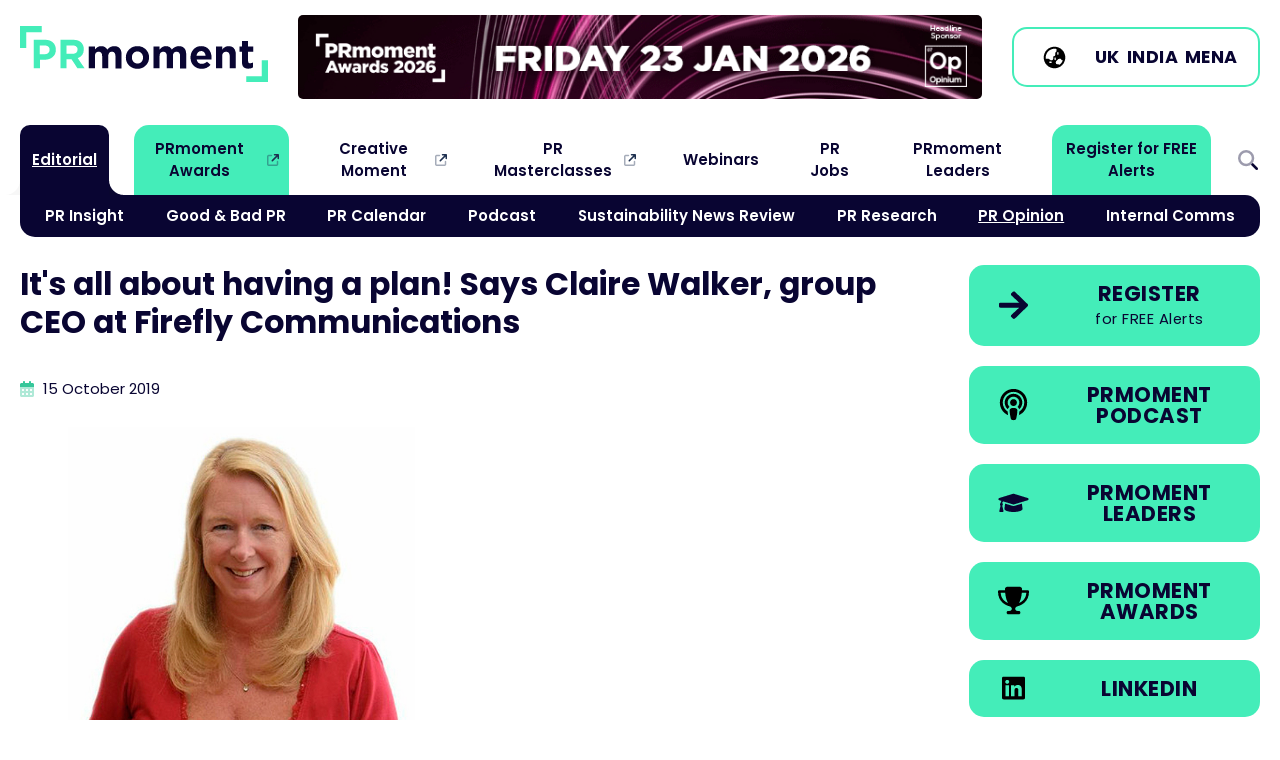

--- FILE ---
content_type: text/html
request_url: https://www.prmoment.com/opinion/its-all-about-having-a-plan-says-claire-walker-group-ceo-at-firefly-communications
body_size: 17155
content:
<!DOCTYPE html>
<html lang="en">
<head>
	<meta charset="UTF-8">
	<meta name="viewport" content="width=device-width, initial-scale=1.0">
			
					
	<link rel="icon" type="image/svg+xml" href="/images/favicon.svg">
	<link rel="icon" type="image/png" href="/images/favicon.png">
	


<title>It&#039;s all about having a plan! Says Claire Walker,… | PRmoment.com</title>
<script>window.dataLayer = window.dataLayer || [];
function gtag(){dataLayer.push(arguments)};
gtag('js', new Date());
gtag('config', 'G-D3L7W6VBJL', {'send_page_view': true,'anonymize_ip': false,'link_attribution': false,'allow_display_features': false});
</script><meta name="generator" content="SEOmatic">
<meta name="keywords" content="walker, group, claire, firefly, it&#039;s, having, plan, says, communications">
<meta name="description" content="There will be few agencies and clients looking as far as 2050, many will be imagining as far ahead as 2025, but most should have 2020 buttoned down with a…">
<meta name="referrer" content="no-referrer-when-downgrade">
<meta name="robots" content="all">
<meta content="100063769261956" property="fb:profile_id">
<meta content="en_GB" property="og:locale">
<meta content="PRmoment.com" property="og:site_name">
<meta content="website" property="og:type">
<meta content="https://www.prmoment.com/opinion/its-all-about-having-a-plan-says-claire-walker-group-ceo-at-firefly-communications" property="og:url">
<meta content="It&#039;s all about having a plan! Says Claire Walker, group CEO at…" property="og:title">
<meta content="There will be few agencies and clients looking as far as 2050, many will be imagining as far ahead as 2025, but most should have 2020 buttoned down with a…" property="og:description">
<meta content="https://d3d0kayvxplw85.cloudfront.net/global/thumbnails/transforms/_1200x630_crop_center-center_82_none/claiire-walker-2.jpg?mtime=1706704338" property="og:image">
<meta content="1200" property="og:image:width">
<meta content="630" property="og:image:height">
<meta content="PRmoment.com" property="og:image:alt">
<meta content="https://feeds.buzzsprout.com/97473.rss" property="og:see_also">
<meta content="https://podcasts.apple.com/gb/podcast/prmoment-podcast/id1334739765" property="og:see_also">
<meta content="https://www.linkedin.com/groups/3720083/" property="og:see_also">
<meta content="https://www.facebook.com/therealprmoment" property="og:see_also">
<meta content="https://twitter.com/therealprmoment" property="og:see_also">
<meta name="twitter:card" content="summary_large_image">
<meta name="twitter:site" content="@therealprmoment">
<meta name="twitter:creator" content="@therealprmoment">
<meta name="twitter:title" content="It&#039;s all about having a plan! Says Claire Walker, group CEO at…">
<meta name="twitter:description" content="There will be few agencies and clients looking as far as 2050, many will be imagining as far ahead as 2025, but most should have 2020 buttoned down with a…">
<meta name="twitter:image" content="https://d3d0kayvxplw85.cloudfront.net/global/thumbnails/transforms/_1200x630_crop_center-center_82_none/claiire-walker-2.jpg?mtime=1706704338">
<meta name="twitter:image:width" content="1200">
<meta name="twitter:image:height" content="630">
<meta name="twitter:image:alt" content="PRmoment.com">
<link href="https://www.prmoment.com/opinion/its-all-about-having-a-plan-says-claire-walker-group-ceo-at-firefly-communications" rel="canonical">
<link href="https://www.prmoment.com/" rel="home">
<link type="text/plain" href="https://www.prmoment.com/humans.txt" rel="author">
<link href="/css/normalize.css?v=1702316582" rel="stylesheet">
<link href="/css/main.css?v=1765977204" rel="stylesheet">
<link href="https://fonts.googleapis.com" rel="preconnect">
<link href="https://fonts.gstatic.com" rel="preconnect">
<link href="https://fonts.googleapis.com/css2?family=Poppins:ital,wght@0,400;0,600;0,700;1,400;1,700&amp;display=swap" rel="stylesheet">
<link href="https://cdn.jsdelivr.net/npm/swiper@11/swiper-bundle.min.css" rel="stylesheet"></head>
<body><script async src="https://www.googletagmanager.com/gtag/js?id=G-D3L7W6VBJL"></script>

	

		<header class="col-100p header-cont">
		  
			<div class="col-max-width header">
			
				<div class="header-1">
				
					<a href="/"><img src="/images/prmoment-logo.svg" alt="PRmoment.com" class="site-logo"/></a>
				
				</div>
				
				<div class="header-2">
					
					<div class="header-mpu">
						
						<div class="swiper-wrapper">
						
												
																	
							<a href="https://www.prmomentawards.com/" class="swiper-slide" target="_blank" 
							onclick="gtag('event', 'click_mpu_banner', {
								   'event_category': 'MPU Banners',
								   'event_label': 'MPU: PRmoment Awards',
								   'value': 1
							   });">
							  <img src="https://d3d0kayvxplw85.cloudfront.net/global/general/mpu-banners/PRmA26_GIF-Banner_Final-Deadline_730x90px.gif" alt="PRmoment Awards" role="link" />
						  </a>
																	
							<a href="https://www.prmasterclasses.com/masterclass/the-intersection-of-pr-and-geo/agenda" class="swiper-slide" target="_blank" 
							onclick="gtag('event', 'click_mpu_banner', {
								   'event_category': 'MPU Banners',
								   'event_label': 'MPU: PRmoment PR Masterclass: The Intersection of PR and GEO',
								   'value': 1
							   });">
							  <img src="https://d3d0kayvxplw85.cloudfront.net/global/general/mpu-banners/Masterclass-GEO-Web-Banner.gif" alt="PRmoment PR Masterclass: The Intersection of PR and GEO" role="link" />
						  </a>
																	
							<a href="https://www.prmoment.com/events/your-pr-planning-guide-2026" class="swiper-slide" target="_blank" 
							onclick="gtag('event', 'click_mpu_banner', {
								   'event_category': 'MPU Banners',
								   'event_label': 'MPU: Your PR Planning Guide 2026',
								   'value': 1
							   });">
							  <img src="https://d3d0kayvxplw85.cloudfront.net/global/general/mpu-banners/Inside-PR-Logo-website-banner.gif" alt="Your PR Planning Guide 2026" role="link" />
						  </a>
																	
							<a href="https://www.prmoment.com/prmoment-leaders/what-is-prmoment-leaders" class="swiper-slide" target="_blank" 
							onclick="gtag('event', 'click_mpu_banner', {
								   'event_category': 'MPU Banners',
								   'event_label': 'MPU: PRmoment Leaders',
								   'value': 1
							   });">
							  <img src="https://d3d0kayvxplw85.cloudfront.net/global/general/mpu-banners/PRmoment-Leaders_NewSemester_Jan26.gif" alt="PRmoment Leaders" role="link" />
						  </a>
																	
							<a href="https://track.pa.media/ExpertHubPRMoment" class="swiper-slide" target="_blank" 
							onclick="gtag('event', 'click_mpu_banner', {
								   'event_category': 'MPU Banners',
								   'event_label': 'MPU: PA Mediapoint Expert Hub',
								   'value': 1
							   });">
							  <img src="https://d3d0kayvxplw85.cloudfront.net/global/general/mpu-banners/Expert-hub-PR-moments-banner-V01.gif" alt="PA Mediapoint Expert Hub" role="link" />
						  </a>
																	
							<a href="https://www.prmoment.com/events/the-newsroom-revolution-the-content-demands-of-newsrooms-have-changed-has-pr-been-slow-to-mirror-these-changes" class="swiper-slide" target="_blank" 
							onclick="gtag('event', 'click_mpu_banner', {
								   'event_category': 'MPU Banners',
								   'event_label': 'MPU: Newsroom Webinar',
								   'value': 1
							   });">
							  <img src="https://d3d0kayvxplw85.cloudfront.net/global/general/mpu-banners/Newsroom-Web-Banner.gif" alt="Newsroom Webinar" role="link" />
						  </a>
																	
							<a href="https://go.pamediaacademy.com/pamediaacademy" class="swiper-slide" target="_blank" 
							onclick="gtag('event', 'click_mpu_banner', {
								   'event_category': 'MPU Banners',
								   'event_label': 'MPU: PA Academy',
								   'value': 1
							   });">
							  <img src="https://d3d0kayvxplw85.cloudfront.net/global/general/mpu-banners/PAMA_PR-Moments-Leaderboard_Banner-3-1.gif" alt="PA Academy" role="link" />
						  </a>
																	
							<a href="https://track.pa.media/pamediaassignments" class="swiper-slide" target="_blank" 
							onclick="gtag('event', 'click_mpu_banner', {
								   'event_category': 'MPU Banners',
								   'event_label': 'MPU: PA Assignments',
								   'value': 1
							   });">
							  <img src="https://d3d0kayvxplw85.cloudfront.net/global/general/mpu-banners/Assignments_LinkedIn_PR-Moments-Banner_728x90px.jpg" alt="PA Assignments" role="link" />
						  </a>
											
						</div>
					</div>
				
				</div>
				
				
				
				<div class="header-3">
					
									
				    <span class="btn btn-ico btn-light mb-0">
						
						<span class="btn-icon">
							
							<svg viewBox="0 0 640 640" xmlns="http://www.w3.org/2000/svg"><path d="m114 348.8c4.2 2.1 9 3.2 14 3.2h50.7c8.5 0 16.6 3.4 22.6 9.4l13.3 13.3c6 6 14.1 9.4 22.6 9.4h18.7c17.7 0 32-14.3 32-32v-40c0-13.3 10.7-24 24-24s24-10.7 24-24v-42.7c0-8.5 3.4-16.6 9.4-22.6l13.3-13.3c6-6 9.4-14.1 9.4-22.6v-41.9c0-1.2-.1-2.3-.2-3.5-15.4-3.6-31.4-5.5-47.8-5.5-114.9 0-208 93.1-208 208 0 9.8.7 19.4 2 28.8zm403.3 37.3c-3.2-1.4-6.7-2.1-10.5-2.1h-10.8c-8.8 0-16-7.2-16-16s-7.2-16-16-16h-34.7c-8.5 0-16.6 3.4-22.6 9.4l-45.3 45.3c-6 6-9.4 14.1-9.4 22.6v18.7c0 17.7 14.3 32 32 32h18.7c8.5 0 16.6 3.4 22.6 9.4 2.2 2.2 4.7 4.1 7.3 5.5 39.3-25.4 69.5-63.6 84.6-108.8zm-453.3-66.1c0-141.4 114.6-256 256-256s256 114.6 256 256-114.6 256-256 256-256-114.6-256-256zm128 112c0 8.8 7.2 16 16 16h32c8.8 0 16-7.2 16-16s-7.2-16-16-16h-32c-8.8 0-16 7.2-16 16zm144-112c-8.8 0-16 7.2-16 16v32c0 8.8 7.2 16 16 16s16-7.2 16-16v-32c0-8.8-7.2-16-16-16zm48-112v32c0 8.8 7.2 16 16 16s16-7.2 16-16v-32c0-8.8-7.2-16-16-16s-16 7.2-16 16z"/></svg>
							
						</span>
						
						<span class="btn-inner">

						<a href="https://www.prmoment.com">UK</a> 
						<a href="https://www.prmoment.in">India</a> 
						<a href="https://www.prmoment.com/mena">MENA</a>
						
						</span>
						
					</span>
					
					<div class="menu-btn-cont">
						<a href="#" class="menu-btn menu-toggle" aria-label="Open Menu">
							<span class="menu-btn-label">Menu</span>
							<span class="menu-burger"></span>
						</a>
					</div>
				
				</div>

			</div>
			<!-- /.header -->
			
			<nav class="col-max-width main-menu">
								
				<ul class="nav-main sf-menu">
											<li class="has-children current  always-on">

							<a  class="always-on" href="#">Editorial</a>
				
														<div class="sf-mega">						          
							  <div class="sf-mega-inner">
								<ul class="main-sub">
															<li class="   ">

							<a  href="https://www.prmoment.com/pr-insight">PR Insight</a>
				
													</li>
											<li class="   ">

							<a  href="https://www.prmoment.com/good-bad-pr">Good &amp; Bad PR</a>
				
													</li>
											<li class="   ">

							<a  href="https://www.prmoment.com/pr-events-calendar">PR Calendar</a>
				
													</li>
											<li class="   ">

							<a  href="https://www.prmoment.com/podcasts">Podcast</a>
				
													</li>
											<li class="   ">

							<a  href="https://www.prmoment.com/esg">Sustainability News Review</a>
				
													</li>
											<li class="   ">

							<a  href="https://www.prmoment.com/pr-research">PR Research</a>
				
													</li>
											<li class=" current  ">

							<a  href="https://www.prmoment.com/opinion">PR Opinion</a>
				
													</li>
											<li class="   ">

							<a  href="https://www.prmoment.com/internal-comms">Internal Comms</a>
				
													</li>
													</ul>
							  </div>
							</div>
													</li>
											<li class="  nav-external nav-prm">

							<a  class="nav-prm" href="https://www.prmomentawards.com" rel="noopener" target="_blank">PRmoment Awards</a>
				
													</li>
											<li class="  nav-external ">

							<a  href="https://www.creativemoment.co" rel="noopener" target="_blank">Creative Moment</a>
				
													</li>
											<li class="  nav-external ">

							<a  href="https://www.prmasterclasses.com/" rel="noopener" target="_blank">PR Masterclasses</a>
				
													</li>
											<li class="   ">

							<a  href="https://www.prmoment.com/events/webinars">Webinars</a>
				
													</li>
											<li class="   ">

							<a  href="https://www.prmoment.com/pr-jobs-of-the-week">PR Jobs</a>
				
													</li>
											<li class="   ">

							<a  href="https://www.prmoment.com/prmoment-leaders/what-is-prmoment-leaders">PRmoment Leaders</a>
				
													</li>
											<li class="   nav-prm">

							<a  class="nav-prm" href="/subscribe">Register for FREE Alerts</a>
				
													</li>
											<li class="   search-icon menu-toggle">

							<a  class="search-icon menu-toggle" href="#">Search</a>
				
													</li>
									</ul>				
				
			</nav>
			<!-- /.main-menu -->
		  
		</header>

		<main class="col-max-width">
			


	
	<!-- *********************** Entry container *********************** -->
	<article class="col-100p entry-cont">
		
		<header>
			
			<h1 class="entry-headline">It&#039;s all about having a plan! Says Claire Walker, group CEO at Firefly Communications</h1>
			
			<p class="post-date small">
				
				<svg xmlns="http://www.w3.org/2000/svg" height="16" width="14" viewBox="0 0 448 512" class="post-date-icon">
					<path opacity=".4" d="M0 192H448V464c0 26.5-21.5 48-48 48H48c-26.5 0-48-21.5-48-48V192zm64 80v32c0 8.8 7.2 16 16 16h32c8.8 0 16-7.2 16-16V272c0-8.8-7.2-16-16-16H80c-8.8 0-16 7.2-16 16zm144-16c-8.8 0-16 7.2-16 16v32c0 8.8 7.2 16 16 16h32c8.8 0 16-7.2 16-16V272c0-8.8-7.2-16-16-16H208zm112 16v32c0 8.8 7.2 16 16 16h32c8.8 0 16-7.2 16-16V272c0-8.8-7.2-16-16-16H336c-8.8 0-16 7.2-16 16zM80 384c-8.8 0-16 7.2-16 16v32c0 8.8 7.2 16 16 16h32c8.8 0 16-7.2 16-16V400c0-8.8-7.2-16-16-16H80zm112 16v32c0 8.8 7.2 16 16 16h32c8.8 0 16-7.2 16-16V400c0-8.8-7.2-16-16-16H208c-8.8 0-16 7.2-16 16zm144-16c-8.8 0-16 7.2-16 16v32c0 8.8 7.2 16 16 16h32c8.8 0 16-7.2 16-16V400c0-8.8-7.2-16-16-16H336z"/>
					<path d="M160 32c0-17.7-14.3-32-32-32S96 14.3 96 32V64H48C21.5 64 0 85.5 0 112v80H448V112c0-26.5-21.5-48-48-48H352V32c0-17.7-14.3-32-32-32s-32 14.3-32 32V64H160V32z"/>
				</svg>
				
				<time datetime="2019-10-15T13:07:00+01:00">15 October 2019</time>
				
									
							
			</p>
			
		</header>
		
		<section class="entry">
			
				


			
			<div class="articleText-wrapper">
		
								
				<figure style="float:right;margin:0px 0px 25px 25px;"><img src="https://d3d0kayvxplw85.cloudfront.net/global/thumbnails/claiire-walker-2.jpg" style="width:442.5px;height:295px;" width="442" height="295" alt="" /></figure>
<p>It
 feels like just yesterday that I was imagining what I would be doing as
 the clock ticked over into the year 2000. I was on high alert, waiting 
for Y2K to switch off every electronic machine as the clock struck 
midnight (of course, we all know it didn’t).
     </p>
<p>
     
       
     </p>
<p>19
 years later and here we are preparing for the next milestone year 2020,
 and we’re in a somewhat similar situation with the uncertainty of 
Brexit. Before we know it, it will be 2050, Greta Thunberg will be 47 
and we might not even be living on this planet anymore. 
     </p>
<p>
     
       
     </p>
<p><strong>Vision on 
      </strong></p>
<p>It’s
 important to have a vision to aim for. A three-to-five year vision is 
recommended, but we should have a clear view and a structured plan of 
how to manage the imminent months. There will be few agencies and 
clients looking as far as 2050, many will be imagining as far ahead as 
2025, but most should have 2020 buttoned down with a detailed plan.  
     </p>
<p>
     
       
     </p>
<p>As
 we make progress towards our 2020 plans, it’s important to remember 
that this time of year is busy for the PR industry. Christmas campaigns 
are well underway, client events and awards season is in motion, not to 
mention office parties and networking opportunities with clients and 
prospects and all in the next 60 days or so before we head off for 
Christmas. 
     </p>
<p>
     
       
     </p>
<p><strong>New year
      </strong></p>
<p>And
 then, on top of all that, January is a time of ‘new year, new change’ 
for many organisations with 2020 initiatives bursting forth, not to 
mention some clients looking for new agencies so we’re also furiously 
re-pitching or excitedly pitching to keep or win clients.  
     </p>
<p>
     
       
     </p>
<p>How
 do we cope with all these demands crashing down at the same time? With 
political tension and upheaval, workloads revving up to breaking point, 
plus year-end accountability and reviews, and 2020 plans poised and 
ready to ignite and holiday season is looming.
     </p>
<p>
     
       
     </p>
<p><strong>Holiday dump
      </strong></p>
<p>On behalf of our HR tech client, <a href="https://www.cornerstoneondemand.co.uk/" target="_blank" rel="noreferrer noopener">Cornerstone OnDemand</a>,
 we surveyed British employees about extra workloads during the holiday 
season finding that 34% of employers do not have a structure in place 
when someone goes holiday, 85% have to do someone else’s work on top of 
their own workload, and 34% feel extreme pressure or have anxiety 
attacks when colleagues are on holiday. 
     </p>
<p>
     
       
     </p>
<p>Is
 there a word for having someone else’s business workload dumped on you,
 on top of your own workload? How about ‘I’ve been bizumped’? 
     </p>
<p>
     
       
     </p>
<p><strong>Top tips
      </strong></p>
<p>Bizumped
 or not, how will your year-end workload impact you? And how will it 
impact on your colleagues? Well, you usually can’t avoid it; business 
doesn’t just stop. But here are some top tips for handling heavy 
workloads during the busy autumn/winter season and how to avoid any 
nightmares in the run up to 2020:
     </p>
<p>
     
       
     </p>
<ol>
    <li><strong>Set clear objectives</strong>.
 Make sure to have comprehensive plan in place to make sure your 
colleagues know exactly what you are doing and what they’re doing 
ensuring to outline any potential problems that may arise. Workload 
dumping is bad.
      </li>
    <li><strong>Trust your colleagues. </strong>Extra
 workloads mean more delegating and learning to trust your colleagues. 
Start on the small tasks first to establish the trust and then go on to 
give bigger responsibilities. Delegation is good.
      </li>
    <li><strong>Know your ‘go to’ resources. </strong>Set
 out roles and responsibilities when planning the November and December 
rush so that everyone knows who to go to when they need help. Try to 
anticipate issues before they arise.
      </li>
    <li><strong>See it as an opportunity to grow. </strong>Busy periods can give you a chance to shine and show your managers that you’re capable of handling pressure. Use it to your advantage.
      </li>
   </ol>
<p>
     
       
     </p>
<p>
     
       
     </p>
<p><em>Written by Claire Walker, group CEO at <a href="It%20feels%20like%20just%20yesterday%20that%20I%20was%20imagining%20what%20I%20would%20be%20doing%20as%20the%20clock%20ticked%20over%20into%20the%20year%202000.%20I%20was%20on%20high%20alert,%20waiting%20for%20Y2K%20to%20switch%20off%20every%20electronic%20machine%20as%20the%20clock%20struck%20midnight%20(of%20course,%20we%20all%20know%20it%20didn%E2%80%99t).%20%20%20%20%2019%20years%20later%20and%20here%20we%20are%20preparing%20for%20the%20next%20milestone%20year%202020,%20and%20we%E2%80%99re%20in%20a%20somewhat%20similar%20situation%20with%20the%20uncertainty%20of%20Brexit.%20Before%20we%20know%20it,%20it%20will%20be%202050,%20Greta%20Thunberg%20will%20be%2047%20and%20we%20might%20not%20even%20be%20living%20on%20this%20planet%20anymore.%20%20%20%20%20Vision%20on%20%20It%E2%80%99s%20important%20to%20have%20a%20vision%20to%20aim%20for.%20A%20three-to-five%20year%20vision%20is%20recommended,%20but%20we%20should%20have%20a%20clear%20view%20and%20a%20structured%20plan%20of%20how%20to%20manage%20the%20imminent%20months.%20There%20will%20be%20few%20agencies%20and%20clients%20looking%20as%20far%20as%202050,%20many%20will%20be%20imagining%20as%20far%20ahead%20as%202025,%20but%20most%20should%20have%202020%20buttoned%20down%20with%20a%20detailed%20plan.%20%20%20%20%20%20As%20we%20make%20progress%20towards%20our%202020%20plans,%20it%E2%80%99s%20important%20to%20remember%20that%20this%20time%20of%20year%20is%20busy%20for%20the%20PR%20industry.%20Christmas%20campaigns%20are%20well%20underway,%20client%20events%20and%20awards%20season%20is%20in%20motion,%20not%20to%20mention%20office%20parties%20and%20networking%20opportunities%20with%20clients%20and%20prospects%20and%20all%20in%20the%20next%2060%20days%20or%20so%20before%20we%20head%20off%20for%20Christmas.%20%20%20%20%20New%20year%20%20And%20then,%20on%20top%20of%20all%20that,%20January%20is%20a%20time%20of%20%E2%80%98new%20year,%20new%20change%E2%80%99%20for%20many%20organisations%20with%202020%20initiatives%20bursting%20forth,%20not%20to%20mention%20some%20clients%20looking%20for%20new%20agencies%20so%20we%E2%80%99re%20also%20furiously%20re-pitching%20or%20excitedly%20pitching%20to%20keep%20or%20win%20clients.%20%20%20%20%20%20How%20do%20we%20cope%20with%20all%20these%20demands%20crashing%20down%20at%20the%20same%20time?%20With%20political%20tension%20and%20upheaval,%20workloads%20revving%20up%20to%20breaking%20point,%20plus%20year-end%20accountability%20and%20reviews,%20and%202020%20plans%20poised%20and%20ready%20to%20ignite%20and%20holiday%20season%20is%20looming.%20%20%20%20%20Holiday%20dump%20%20On%20behalf%20of%20our%20HR%20tech%20client,%20Cornerstone%20OnDemand,%20we%20surveyed%20British%20employees%20about%20extra%20workloads%20during%20the%20holiday%20season%20finding%20that%2034%25%20of%20employers%20do%20not%20have%20a%20structure%20in%20place%20when%20someone%20goes%20holiday,%2085%25%20have%20to%20do%20someone%20else%E2%80%99s%20work%20on%20top%20of%20their%20own%20workload,%20and%2034%25%20feel%20extreme%20pressure%20or%20have%20anxiety%20attacks%20when%20colleagues%20are%20on%20holiday.%20%20%20%20%20Is%20there%20a%20word%20for%20having%20someone%20else%E2%80%99s%20business%20workload%20dumped%20on%20you,%20on%20top%20of%20your%20own%20workload?%20How%20about%20%E2%80%98I%E2%80%99ve%20been%20bizumped%E2%80%99?%20%20%20%20%20Top%20tips%20%20Bizumped%20or%20not,%20how%20will%20your%20year-end%20workload%20impact%20you?%20And%20how%20will%20it%20impact%20on%20your%20colleagues?%20Well,%20you%20usually%20can%E2%80%99t%20avoid%20it;%20business%20doesn%E2%80%99t%20just%20stop.%20But%20here%20are%20some%20top%20tips%20for%20handling%20heavy%20workloads%20during%20the%20busy%20autumn/winter%20season%20and%20how%20to%20avoid%20any%20nightmares%20in%20the%20run%20up%20to%202020:%20%20%20%20%20%20%20%20%20Set%20clear%20objectives.%20Make%20sure%20to%20have%20comprehensive%20plan%20in%20place%20to%20make%20sure%20your%20colleagues%20know%20exactly%20what%20you%20are%20doing%20and%20what%20they%E2%80%99re%20doing%20ensuring%20to%20outline%20any%20potential%20problems%20that%20may%20arise.%20Workload%20dumping%20is%20bad.%20%20%20%20%20Trust%20your%20colleagues.%20Extra%20workloads%20mean%20more%20delegating%20and%20learning%20to%20trust%20your%20colleagues.%20Start%20on%20the%20small%20tasks%20first%20to%20establish%20the%20trust%20and%20then%20go%20on%20to%20give%20bigger%20responsibilities.%20Delegation%20is%20good.%20%20%20%20%20Know%20your%20%E2%80%98go%20to%E2%80%99%20resources.%20Set%20out%20roles%20and%20responsibilities%20when%20planning%20the%20November%20and%20December%20rush%20so%20that%20everyone%20knows%20who%20to%20go%20to%20when%20they%20need%20help.%20Try%20to%20anticipate%20issues%20before%20they%20arise.%20%20%20%20%20See%20it%20as%20an%20opportunity%20to%20grow.%20Busy%20periods%20can%20give%20you%20a%20chance%20to%20shine%20and%20show%20your%20managers%20that%20you%E2%80%99re%20capable%20of%20handling%20pressure.%20Use%20it%20to%20your%20advantage.%20%20%20%20%20%20%20%20Written%20by%20Claire%20Walker,%20group%20CEO%20at%20Firefly%20Communications%20Group" target="_blank" rel="noreferrer noopener">Firefly Communications Group   </a></em>
      </p>
			
			</div>

	
		
				


		  
	
	    
		

				
		
				<section class="col-100p featured-event-row-cont">
					
					<article class="featured-event">	
						
						<figure class="featured-event-img">
							
														
																
							<picture>
								<source srcset="https://d3d0kayvxplw85.cloudfront.net/global/imagerTransforms/eventimages/181796/geo-article-2_c5247a52945b46b55e14736a3a2ade68.webp 800w" type="image/webp">
								<img 		
									srcset="https://d3d0kayvxplw85.cloudfront.net/global/imagerTransforms/eventimages/181796/geo-article-2_0ffd9649fa5e647e5657657e3a8a9b01.jpg 800w"		
									src="https://d3d0kayvxplw85.cloudfront.net/global/imagerTransforms/eventimages/181796/geo-article-2_0ffd9649fa5e647e5657657e3a8a9b01.jpg" 
									alt="" 
									role="presentation" 
									aria-hidden="true" />
							
							</picture>			
						</figure>
						
						<div class="featured-event-inner">
						
							<h1>PR Masterclass: The Intersection of PR and GEO</h1>
							
							<p dir="ltr">Join PRmoment for a Masterclass featuring 10 of the industry’s foremost experts. You will walk away with a clear, actionable strategy for adapting your content to an AI-first search environment.</p>
<p dir="ltr">Taking place on <strong>Wednesday 25th February</strong> in London, both virtual and in person tickets are available.<br /></p>
							
																					<div class="btn-row">
																	<a class="btn btn-center btn-hover-light" href="https://www.prmasterclasses.com/masterclass/the-intersection-of-pr-and-geo/agenda">View agenda</a>
															</div>
							                                        
							
							<span class="card-category">					  		
					  								  												<svg class="card-category-icon" width="10" xmlns="http://www.w3.org/2000/svg" viewBox="0 0 250 250" role="presentation">
  <path d="m83.2 13.8c7.7 0 13.9 6.2 13.9 13.9v13.9h55.7v-13.9c0-7.7 6.2-13.9 13.9-13.9s13.9 6.2 13.9 13.9v13.9h20.9c11.5 0 20.9 9.4 20.9 20.9v20.9h-195v-20.8c0-11.5 9.4-20.9 20.9-20.9h20.9v-14c.1-7.7 6.3-13.9 14-13.9zm139.3 202c0 11.5-9.4 20.9-20.9 20.9h-153.2c-11.5 0-20.9-9.4-20.9-20.9v-118.4h195z" fill="#44edb9"></path>
</svg>

					  																	   		
					  			PR Masterclass
							</span>
						</div>						
					</article>
				
				</section>
				<!-- /.featured-event-row-cont-->
			
					
			
			
			

								
					
					
									
					<div class="form-cont">
					
						<h3><strong>If you enjoyed this article, sign up for free to our twice weekly editorial alert.</strong></h3>
						
						<p> We have six email alerts in total - covering ESG, internal comms, PR jobs and events. Enter your email address below to find out more:</p>						
						
						<form method="POST" action="/subscribe">
						
								<div class="form-element">
									<label for="email">Email Address: *</label>
									<input type="email" name="email" required/>
								</div>
								
								<div class="form-element">
									<input type="submit" value="SUBMIT" class="btn btn-large" />
								</div>
						
						</form>		
					
					</div>			
					
								

							
												
				<!-- *********************** Four Column Grid Articles *********************** -->
				<aside class="col-100p related-cards-cont">
					
					<h2>Recent Stories</h2>
					
																								
							
						<article class="card card-horizontal">	
	<a href="https://www.prmoment.com/mena/things-i-wish-i-knew-before-working-in-pr" aria-label="Go to &quot;Things I wish I knew before working in PR&quot;">				
		<figure class="card-img">
									<picture>
				<source srcset="https://d3d0kayvxplw85.cloudfront.net/global/imagerTransforms/articlethumbnails/181534/Amaka_007b64c21912a1738d579290891052c5.webp 800w" type="image/webp">
				<img 		
					srcset="https://d3d0kayvxplw85.cloudfront.net/global/imagerTransforms/articlethumbnails/181534/Amaka_60e269c7d766a67bf16f86f76f7f3c1e.jpg 800w"		
					src="https://d3d0kayvxplw85.cloudfront.net/global/imagerTransforms/articlethumbnails/181534/Amaka_60e269c7d766a67bf16f86f76f7f3c1e.jpg" 
					alt="&quot;Things I wish I knew before working in PR&quot;" 
					role="presentation" 
					aria-hidden="true"
					loading="lazy" />			
			</picture>			
		</figure>
		
		<div class="card-inner">
		
			<h2>&quot;Things I wish I knew before working in PR&quot;</h2>
			
						<span class="card-category">
									<svg class="card-category-icon" width="16" alt="MENA" xmlns="http://www.w3.org/2000/svg" viewBox="0 0 68 68" role="presentation">
  <path d="m18.33 37.17c.57 8.22 3.4 15.84 6.79 21.17-8.92-3.3-15.5-11.41-16.63-21.17zm5.95 0h19.56c-.48 6.1-2.41 11.85-4.81 16.22-1.39 2.54-2.83 4.4-4.05 5.56-.4.37-.71.62-.93.77-.22-.16-.53-.4-.93-.77-1.21-1.15-2.65-3.02-4.05-5.56-2.4-4.37-4.32-10.12-4.81-16.22h.01zm19.56-5.93h-19.55c.48-6.1 2.41-11.85 4.81-16.22 1.39-2.54 2.83-4.4 4.05-5.56.4-.37.71-.62.93-.77.22.16.53.4.93.77 1.21 1.15 2.65 3.02 4.05 5.56 2.4 4.37 4.32 10.12 4.81 16.22h-.02zm5.95 5.93h9.84c-1.13 9.76-7.71 17.87-16.63 21.17 3.38-5.33 6.22-12.95 6.79-21.17zm9.84-5.93h-9.84c-.57-8.22-3.4-15.84-6.79-21.17 8.92 3.3 15.5 11.41 16.63 21.17zm-41.3 0h-9.84c1.13-9.76 7.71-17.87 16.63-21.17-3.38 5.33-6.22 12.95-6.79 21.17zm15.74 34.64c17.5 0 31.67-14.18 31.67-31.67s-14.18-31.68-31.67-31.68-31.68 14.18-31.68 31.67 14.18 31.67 31.67 31.67z" fill="#44edb9"></path>
</svg>

				 
				MENA
			</span>
			
		</div>
		
	</a>
</article>

																								
							
						<article class="card card-horizontal">	
	<a href="https://www.prmoment.com/podcasts/the-pr-news-review-what-trump-4-0-means-for-brand-america-storm-goretti-and-whats-the-point-of-the-english-cricket-team" aria-label="Go to The PR News Review: What Trump 4.0 means for brand America, Storm Goretti and what&#039;s the point of the English Cricket team?">				
		<figure class="card-img">
									<picture>
				<source srcset="https://d3d0kayvxplw85.cloudfront.net/global/imagerTransforms/articlethumbnails/171395/news-review_007b64c21912a1738d579290891052c5.webp 800w" type="image/webp">
				<img 		
					srcset="https://d3d0kayvxplw85.cloudfront.net/global/imagerTransforms/articlethumbnails/171395/news-review_60e269c7d766a67bf16f86f76f7f3c1e.jpg 800w"		
					src="https://d3d0kayvxplw85.cloudfront.net/global/imagerTransforms/articlethumbnails/171395/news-review_60e269c7d766a67bf16f86f76f7f3c1e.jpg" 
					alt="The PR News Review: What Trump 4.0 means for brand America, Storm Goretti and what&#039;s the point of the English Cricket team?" 
					role="presentation" 
					aria-hidden="true"
					loading="lazy" />			
			</picture>			
		</figure>
		
		<div class="card-inner">
		
			<h2>The PR News Review: What Trump 4.0 means for brand America, Storm Goretti and what&#039;s the point of the English Cricket team?</h2>
			
						<span class="card-category">
									<svg class="card-category-icon" width="16" alt="PODCAST" xmlns="http://www.w3.org/2000/svg" viewBox="0 0 250 250" role="presentation">
  <path d="m169.1 178.8c22.4-14.5 37.2-39.7 37.2-68.4 0-44.9-36.4-81.3-81.3-81.3s-81.3 36.4-81.3 81.3c0 28.7 14.8 53.9 37.2 68.4.6 8 1.8 17.6 3.3 26.4l.1.5c-37-15.8-62.8-52.5-62.8-95.2-0-57.3 46.3-103.6 103.5-103.6s103.5 46.3 103.5 103.5c0 42.7-25.9 79.4-62.8 95.2l.1-.5c1.4-8.9 2.7-18.4 3.3-26.3zm-1.1-17.6c-.7-2.6-1.8-5.1-3.2-7.5-2.7-4.5-6.2-7.9-10.1-10.4 9-8.1 14.7-19.9 14.7-32.9 0-24.5-19.9-44.4-44.4-44.4s-44.4 19.9-44.4 44.4c0 13.1 5.7 24.9 14.7 32.9-3.9 2.5-7.4 5.9-10.1 10.4-1.4 2.4-2.5 4.9-3.2 7.5-14.4-12.2-23.5-30.4-23.5-50.8 0-36.7 29.8-66.5 66.5-66.5s66.5 29.8 66.5 66.5c0 20.3-9.1 38.6-23.5 50.8zm-43-10.1c15.2 0 29.6 4 29.6 20.2 0 15.2-6 48.1-9.5 61.4-2.4 8.8-11.3 10.8-20.1 10.8-8.7 0-17.7-2-20.1-10.8-3.6-13.2-9.5-46.1-9.5-61.4 0-16.2 14.4-20.2 29.6-20.2zm0-66.6c9.2 0 17.8 4.9 22.4 12.9s4.6 17.9 0 25.9-13.2 12.9-22.4 12.9-17.8-4.9-22.4-12.9-4.6-17.9 0-25.9 13.2-12.9 22.4-12.9z" fill="#44edb9"></path>
</svg>

				 
				Podcast
			</span>
			
		</div>
		
	</a>
</article>

																								
							
						<article class="card card-horizontal">	
	<a href="https://www.prmoment.com/podcasts/how-to-lead-a-virtual-agency-business" aria-label="Go to How to lead a virtual agency business">				
		<figure class="card-img">
									<picture>
				<source srcset="https://d3d0kayvxplw85.cloudfront.net/global/imagerTransforms/articlethumbnails/184089/podcast_007b64c21912a1738d579290891052c5.webp 800w" type="image/webp">
				<img 		
					srcset="https://d3d0kayvxplw85.cloudfront.net/global/imagerTransforms/articlethumbnails/184089/podcast_60e269c7d766a67bf16f86f76f7f3c1e.jpg 800w"		
					src="https://d3d0kayvxplw85.cloudfront.net/global/imagerTransforms/articlethumbnails/184089/podcast_60e269c7d766a67bf16f86f76f7f3c1e.jpg" 
					alt="How to lead a virtual agency business" 
					role="presentation" 
					aria-hidden="true"
					loading="lazy" />			
			</picture>			
		</figure>
		
		<div class="card-inner">
		
			<h2>How to lead a virtual agency business</h2>
			
						<span class="card-category">
									<svg class="card-category-icon" width="16" alt="PODCAST" xmlns="http://www.w3.org/2000/svg" viewBox="0 0 250 250" role="presentation">
  <path d="m169.1 178.8c22.4-14.5 37.2-39.7 37.2-68.4 0-44.9-36.4-81.3-81.3-81.3s-81.3 36.4-81.3 81.3c0 28.7 14.8 53.9 37.2 68.4.6 8 1.8 17.6 3.3 26.4l.1.5c-37-15.8-62.8-52.5-62.8-95.2-0-57.3 46.3-103.6 103.5-103.6s103.5 46.3 103.5 103.5c0 42.7-25.9 79.4-62.8 95.2l.1-.5c1.4-8.9 2.7-18.4 3.3-26.3zm-1.1-17.6c-.7-2.6-1.8-5.1-3.2-7.5-2.7-4.5-6.2-7.9-10.1-10.4 9-8.1 14.7-19.9 14.7-32.9 0-24.5-19.9-44.4-44.4-44.4s-44.4 19.9-44.4 44.4c0 13.1 5.7 24.9 14.7 32.9-3.9 2.5-7.4 5.9-10.1 10.4-1.4 2.4-2.5 4.9-3.2 7.5-14.4-12.2-23.5-30.4-23.5-50.8 0-36.7 29.8-66.5 66.5-66.5s66.5 29.8 66.5 66.5c0 20.3-9.1 38.6-23.5 50.8zm-43-10.1c15.2 0 29.6 4 29.6 20.2 0 15.2-6 48.1-9.5 61.4-2.4 8.8-11.3 10.8-20.1 10.8-8.7 0-17.7-2-20.1-10.8-3.6-13.2-9.5-46.1-9.5-61.4 0-16.2 14.4-20.2 29.6-20.2zm0-66.6c9.2 0 17.8 4.9 22.4 12.9s4.6 17.9 0 25.9-13.2 12.9-22.4 12.9-17.8-4.9-22.4-12.9-4.6-17.9 0-25.9 13.2-12.9 22.4-12.9z" fill="#44edb9"></path>
</svg>

				 
				Podcast
			</span>
			
		</div>
		
	</a>
</article>

																								
							
						<article class="card card-horizontal">	
	<a href="https://www.prmoment.com/opinion/pr-stunt-watch-barbie-badenoch-and-some-water-based-behavioural-science-from-gatorade" aria-label="Go to PR Stunt Watch: Barbie, Badenoch and some water-based behavioural science from Gatorade">				
		<figure class="card-img">
									<picture>
				<source srcset="https://d3d0kayvxplw85.cloudfront.net/global/imagerTransforms/articlethumbnails/111111/stunt-watch-greg-double_007b64c21912a1738d579290891052c5.webp 800w" type="image/webp">
				<img 		
					srcset="https://d3d0kayvxplw85.cloudfront.net/global/imagerTransforms/articlethumbnails/111111/stunt-watch-greg-double_60e269c7d766a67bf16f86f76f7f3c1e.jpg 800w"		
					src="https://d3d0kayvxplw85.cloudfront.net/global/imagerTransforms/articlethumbnails/111111/stunt-watch-greg-double_60e269c7d766a67bf16f86f76f7f3c1e.jpg" 
					alt="PR Stunt Watch: Barbie, Badenoch and some water-based behavioural science from Gatorade" 
					role="presentation" 
					aria-hidden="true"
					loading="lazy" />			
			</picture>			
		</figure>
		
		<div class="card-inner">
		
			<h2>PR Stunt Watch: Barbie, Badenoch and some water-based behavioural science from Gatorade</h2>
			
						<span class="card-category">
									<svg class="card-category-icon" width="16" alt="OPINION" xmlns="http://www.w3.org/2000/svg" viewBox="0 0 250 250" role="presentation">
  <path d="m241.5 117.9c0 52.3-52.2 94.7-116.5 94.7-16.9 0-32.9-2.9-47.4-8.1-5.4 4-14.2 9.4-24.7 13.9-10.9 4.7-24.1 8.8-37.1 8.8-3 0-5.6-1.8-6.7-4.5s-.5-5.8 1.5-7.9l.1-.1c.1-.1.3-.3.6-.6.5-.5 1.3-1.4 2.2-2.6 1.9-2.3 4.4-5.6 6.9-9.8 4.6-7.6 8.9-17.5 9.7-28.6-13.7-15.5-21.7-34.4-21.7-55 0-52.3 52.2-94.7 116.5-94.7s116.6 42.2 116.6 94.5z" fill="#44edb9"></path>
</svg>

				 
				PR Opinion
			</span>
			
		</div>
		
	</a>
</article>

										
				</aside>


							
			</article>
			<!-- /.entry-cont -->
			
			
			
						
		</section>
		
	

<!-- *********************** END Entry Container *********************** -->			
	

<!-- *********************** Side Column *********************** -->
<aside class="side-col">
	
	<div class="side-buttons">
	
		<a href="/subscribe" class="btn btn-ico" aria-label="Register for our free Editorial Alerts" role="link">
	<span class="btn-icon">
		<svg enable-background="new 0 0 250 250" viewBox="0 0 250 250" xmlns="http://www.w3.org/2000/svg" width="20"><path d="m119.6 22.3c2.3-2.3 5.1-3.4 8.4-3.4s6.1 1.1 8.4 3.4l95.6 95.6c2.3 2.3 3.4 5.1 3.4 8.4s-1.1 6.1-3.4 8.4l-95.6 95.6c-2.3 2.3-5.1 3.4-8.4 3.4s-6.1-1.1-8.4-3.4l-10.8-10.8c-2.6-2.3-3.9-5.1-3.7-8.4s1.4-6.1 3.7-8.4l59.1-56.7h-141.4c-3.3 0-6.1-1.1-8.4-3.4s-3.4-5.1-3.4-8.4v-15.8c0-3.3 1.1-6.1 3.4-8.4s5.1-3.4 8.4-3.4h141.4l-59.1-56.7c-2.3-2.3-3.5-5.1-3.7-8.4s1.1-6.1 3.7-8.4z" fill="#090532"/></svg>
	</span>
	<span class="btn-inner">
		Register
		<span class="btn-sub">for FREE Alerts</span>
	</span>
</a>
<a href="https://podcasts.apple.com/us/podcast/prmoment-podcast/id1334739765" target="_blank" class="btn btn-ico" aria-label="Go to the PRmoment.com Podcast on Apple" role="link">
	<span class="btn-icon">
		<svg xmlns="http://www.w3.org/2000/svg" viewBox="0 0 250 250" width="20">
		  <path d="m169.1 178.8c22.4-14.5 37.2-39.7 37.2-68.4 0-44.9-36.4-81.3-81.3-81.3s-81.3 36.4-81.3 81.3c0 28.7 14.8 53.9 37.2 68.4.6 8 1.8 17.6 3.3 26.4l.1.5c-37-15.8-62.8-52.5-62.8-95.2-0-57.3 46.3-103.6 103.5-103.6s103.5 46.3 103.5 103.5c0 42.7-25.9 79.4-62.8 95.2l.1-.5c1.4-8.9 2.7-18.4 3.3-26.3zm-1.1-17.6c-.7-2.6-1.8-5.1-3.2-7.5-2.7-4.5-6.2-7.9-10.1-10.4 9-8.1 14.7-19.9 14.7-32.9 0-24.5-19.9-44.4-44.4-44.4s-44.4 19.9-44.4 44.4c0 13.1 5.7 24.9 14.7 32.9-3.9 2.5-7.4 5.9-10.1 10.4-1.4 2.4-2.5 4.9-3.2 7.5-14.4-12.2-23.5-30.4-23.5-50.8 0-36.7 29.8-66.5 66.5-66.5s66.5 29.8 66.5 66.5c0 20.3-9.1 38.6-23.5 50.8zm-43-10.1c15.2 0 29.6 4 29.6 20.2 0 15.2-6 48.1-9.5 61.4-2.4 8.8-11.3 10.8-20.1 10.8-8.7 0-17.7-2-20.1-10.8-3.6-13.2-9.5-46.1-9.5-61.4 0-16.2 14.4-20.2 29.6-20.2zm0-66.6c9.2 0 17.8 4.9 22.4 12.9s4.6 17.9 0 25.9-13.2 12.9-22.4 12.9-17.8-4.9-22.4-12.9-4.6-17.9 0-25.9 13.2-12.9 22.4-12.9z"></path>
		</svg>

	</span>
	<span class="btn-inner">
		PRmoment <br/>Podcast
	</span>
</a>
<a href="/prmoment-leaders/what-is-prmoment-leaders" class="btn btn-ico" aria-label="" role="link">
	<span class="btn-icon">
		<svg enable-background="new 0 0 250 250" viewBox="0 0 250 250" xmlns="http://www.w3.org/2000/svg" width="20"><path d="m233.1 91.3c2.9 1 4.8 2.6 5.7 4.8 1 2.3 1 4.5 0 6.8s-2.9 3.9-5.7 4.8l-99.8 30.4c-5.5 1.9-11 1.9-16.5 0l-70.1-21.5c-4.5 3.3-7 7.8-7.5 13.2 3.8 2.4 5.7 5.5 5.7 9.5 0 3.9-1.7 7.1-5 9.5l9.3 41.1c.2 1.7-.2 3.2-1.3 4.7-1.1 1.4-2.6 2.1-4.5 2.1h-20c-1.9 0-3.4-.7-4.5-2.1s-1.5-3-1.3-4.7l9.3-41.1c-3.3-2.4-5-5.6-5-9.7s1.9-7.2 5.7-9.3c.2-6.2 2.4-11.8 6.4-16.8l-17.2-5.4c-2.9-1-4.8-2.6-5.7-4.8-1-2.3-1-4.5 0-6.8s2.9-3.9 5.7-4.8l99.8-30.8c5.5-1.7 11-1.7 16.5 0zm-96.3 57.9 51.9-15.7 5 40.4c0 4.1-3.1 7.9-9.3 11.5s-14.6 6.4-25 8.4c-10.5 2-21.9 3-34.4 3s-23.9-1-34.4-3-18.8-4.8-25-8.4-9.3-7.4-9.3-11.5l5-40.4 51.9 15.7c7.9 2.4 15.7 2.4 23.6 0z" fill="#090532"/></svg>
	</span>
	<span class="btn-inner">
		PRmoment <br/>Leaders
	</span>
</a>
	
	<a href="https://www.prmomentawards.com" target="_blank" class="btn btn-ico" aria-label="PRmoment Awards" role="link">
		<span class="btn-icon">
			<svg viewBox="0 0 250 250" width="20" xmlns="http://www.w3.org/2000/svg"><path d="m189.9 40.5c-.1 2.2-.2 4.3-.3 6.4h43.1c5.4 0 9.8 4.4 9.8 9.8 0 37.8-13.7 64.1-32 81.9-18.1 17.6-40.1 26.4-56.4 30.9-9.6 2.6-16.1 10.6-16.1 18.6 0 8.5 6.9 15.5 15.5 15.5h10.6c7.2 0 13.1 5.8 13.1 13.1s-5.8 13.1-13.1 13.1h-78.3c-7.2 0-13.1-5.8-13.1-13.1s5.8-13.1 13.1-13.1h10.6c8.5 0 15.5-6.9 15.5-15.5 0-8-6.5-16-16.1-18.6-16.2-4.5-38.3-13.3-56.3-30.9-18.4-17.8-32-44.1-32-81.9 0-5.4 4.4-9.8 9.8-9.8h43.1c-.1-2.1-.2-4.3-.3-6.4-.4-10.8 8.4-19.7 19.2-19.7h91.4c10.8.1 19.6 8.9 19.2 19.7zm-162.4 26c2 27 12.6 45.4 25.7 58.1 9.1 8.9 19.7 15.2 29.9 19.7-9.3-16.4-17.5-41-21.2-77.8zm169.4 58.1c13-12.7 23.6-31 25.7-58.1h-34.4c-3.7 36.8-11.9 61.3-21.2 77.8 10.1-4.5 20.7-10.8 29.9-19.7z"/></svg>
		</span>
		<span class="btn-inner">
			PRmoment <br/>Awards
		</span>
	</a>
	
	<a href="https://www.linkedin.com/company/prmoment.com" class="btn btn-ico" aria-label="" role="link">
		<span class="btn-icon">
		  <svg width="20" xmlns="http://www.w3.org/2000/svg" height="16" width="14" viewBox="0 0 448 512"><path d="M416 32H31.9C14.3 32 0 46.5 0 64.3v383.4C0 465.5 14.3 480 31.9 480H416c17.6 0 32-14.5 32-32.3V64.3c0-17.8-14.4-32.3-32-32.3zM135.4 416H69V202.2h66.5V416zm-33.2-243c-21.3 0-38.5-17.3-38.5-38.5S80.9 96 102.2 96c21.2 0 38.5 17.3 38.5 38.5 0 21.3-17.2 38.5-38.5 38.5zm282.1 243h-66.4V312c0-24.8-.5-56.7-34.5-56.7-34.6 0-39.9 27-39.9 54.9V416h-66.4V202.2h63.7v29.2h.9c8.9-16.8 30.6-34.5 62.9-34.5 67.2 0 79.7 44.3 79.7 101.9V416z"/></svg>              
		</span>
		<span class="btn-inner">
			LinkedIn
		</span>
	</a>
	
	</div>
	


	
		

	<!-- *********************** Webinar Row Grid *********************** -->
	<section class="col-100p webinar-row-cont">
		
		<div class="webinar-row-heading">
			<h2 class="icon-heading-horiztonal">
								<img src="https://d3d0kayvxplw85.cloudfront.net/global/general/icons/conferences.svg" alt="PR Masterclasses" width="15"/> 
								
				<a href="https://www.prmasterclasses.com" class="swiper-slide" target="_blank" 
				   onclick="gtag('event', 'click_side_col_pod_heading', {
					   'event_category': 'Side Col Pods',
					   'event_label': 'Side Col Pod Heading: PR Masterclasses',
					   'value': 1
				   });">				   
				PR Masterclasses</a>
			</h2>
		</div>	

		<div class="col-100p webinar-row background-grad-1">			
			
				
						<article class="webinar-card">	
	<a href="https://www.prmasterclasses.com/masterclass/the-intersection-of-pr-and-geo/agenda" 
	   aria-label="Go to: PR Masterclass: The Intersection of PR and GEO"
	   		   onclick="gtag('event', 'click_side_col_pod', {
			   'event_category': 'Side Col Pods',
			   'event_label': 'Side Col Event: PR Masterclass: The Intersection of PR and GEO',
			   'value': 1
		   });"
	   	>	
	
		
	<figure class="card-img">
						<picture>
						<source srcset="https://d3d0kayvxplw85.cloudfront.net/global/imagerTransforms/eventimages/175550/Masterclass-GEO-800x450-copy_007b64c21912a1738d579290891052c5.webp 800w" type="image/webp">
			<img 		
				srcset="https://d3d0kayvxplw85.cloudfront.net/global/imagerTransforms/eventimages/175550/Masterclass-GEO-800x450-copy_60e269c7d766a67bf16f86f76f7f3c1e.jpg 800w"		
				src="https://d3d0kayvxplw85.cloudfront.net/global/imagerTransforms/eventimages/175550/Masterclass-GEO-800x450-copy_60e269c7d766a67bf16f86f76f7f3c1e.jpg" 
				alt="PR Masterclass: The Intersection of PR and GEO" 
				role="presentation" 
				aria-hidden="true"
				loading="lazy" />			
		</picture>			
		
			</figure>
	<div class="card-inner">
		
		<h3>PR Masterclass: The Intersection of PR and GEO</h3>
		
		<p>25th Feb 2026, 8:30AM <br/>
		 Lumiere London, 6-14 Underwood Street, Lower Ground floor, London, N1 7JQ</p>
		
		<p><span class="btn btn-center">More Info</span></p>
		
		</div>	
	</a>
</article>			
	
				</div>
		<!-- /.webinar-row -->
		
	</section>
	<!-- /.webinar-row-cont -->
	<!-- *********************** END Webinar Row Grid *********************** -->
	




			
			
		
			<!-- *********************** Webinar Row Grid *********************** -->
		<section class="col-100p webinar-row-cont">
			
			<div class="webinar-row-heading">
				<h2 class="icon-heading-horiztonal">
										<img src="https://d3d0kayvxplw85.cloudfront.net/global/general/icons/conferences.svg" alt="Conferences" width="15"/> 
										<a href="https://www.prmoment.com/events/conferences">Conferences</a>
				</h2>
			</div>	

			<div class="col-100p webinar-row background-grad-1">			
							
				<article class="webinar-card">	
	<a href="https://www.prmoment.com/events/your-pr-planning-guide-2026" 
	   aria-label="Go to: Your PR Planning Guide 2026"
	   	>	
	
		
		<h3>Your PR Planning Guide 2026</h3>
		
		<p>3rd Feb 2026, 8:30AM <br/>
		Free to attend, Cision, 5 Churchill Pl, Canary Wharf, London E14 5HU</p>
		
		<p><span class="btn btn-center">More Info</span></p>
		
		
	</a>
</article>			
	
							
				<article class="webinar-card">	
	<a href="https://www.prmasterclasses.com/masterclass/the-intersection-of-pr-and-geo/agenda" 
	   aria-label="Go to: PR Masterclass: The Intersection of PR and GEO"
	   	>	
	
		
		<h3>PR Masterclass: The Intersection of PR and GEO</h3>
		
		<p>25th Feb 2026, 8:30AM <br/>
		 Lumiere London, 6-14 Underwood Street, Lower Ground floor, London, N1 7JQ</p>
		
		<p><span class="btn btn-center">More Info</span></p>
		
		
	</a>
</article>			
	
						</div>
			<!-- /.webinar-row -->
			
		</section>
		<!-- /.webinar-row-cont -->
		<!-- *********************** END Webinar Row Grid *********************** -->
			
		
		
							
		
				
				<!-- *********************** Webinar Row Grid *********************** -->
		<section class="col-100p webinar-row-cont">
			
			<div class="webinar-row-heading">				
				<h2 class="icon-heading-horiztonal">
										<img src="https://d3d0kayvxplw85.cloudfront.net/global/general/icons/webinars.svg" alt="Webinars" width="15"/> 
										<a href="https://www.prmoment.com/events/webinars">Webinars</a>
				</h2>				
			</div>
			
			<div class="col-100p webinar-row background-grad-1">
							
				<article class="webinar-card">	
	<a href="https://www.prmoment.com/events/the-newsroom-revolution-the-content-demands-of-newsrooms-have-changed-has-pr-been-slow-to-mirror-these-changes" 
	   aria-label="Go to: The Newsroom Revolution: How the content demands of newsrooms have changed"
	   	>	
	
		
		<h3>The Newsroom Revolution: How the content demands of newsrooms have changed</h3>
		
		<p>28th Jan 2026, 3:55PM <br/>
		Free to attend, Online</p>
		
		<p><span class="btn btn-center">More Info</span></p>
		
		
	</a>
</article>			
	
						</div>
			<!-- /.webinar-row -->
			
		</section>
		<!-- /.webinar-row-cont-->
		<!-- *********************** END Webinar Row Grid *********************** -->
				
	
</aside>
<!-- *********************** END Side Column ******************** -->					

		</main>	
				
				<section class="col-100p footer-form-cont">
					
					<div class="col-max-width footer-form">
						
						<h2>Register for <span>FREE</span> today</h2>
						
						<p>To receive our free analysis on the leading techniques and <br/>campaigns in the PR sector please complete the following details:</p>
						
							<a href="/subscribe" class="btn btn-center btn-hover-light">Register NOW</a>

								
						
					</div>			
					
				</section>
				<!-- /.footer-form-cont -->
				
				<section class="col-100p footer-social-cont">
					
					<div class="col-max-width footer-social">
						
						<ul class="footer-social-links">
							<li><a href="https://www.prmoment.com/about-prmoment">About PRmoment</a></li>
							<li><a href="https://bsky.app/profile/prmoment.bsky.social" target="_blank">Follow us on <svg viewBox="0 0 64 57" width="30"><path d="M13.873 3.805C21.21 9.332 29.103 20.537 32 26.55v15.882c0-.338-.13.044-.41.867-1.512 4.456-7.418 21.847-20.923 7.944-7.111-7.32-3.819-14.64 9.125-16.85-7.405 1.264-15.73-.825-18.014-9.015C1.12 23.022 0 8.51 0 6.55 0-3.268 8.579-.182 13.873 3.805ZM50.127 3.805C42.79 9.332 34.897 20.537 32 26.55v15.882c0-.338.13.044.41.867 1.512 4.456 7.418 21.847 20.923 7.944 7.111-7.32 3.819-14.64-9.125-16.85 7.405 1.264 15.73-.825 18.014-9.015C62.88 23.022 64 8.51 64 6.55c0-9.818-8.578-6.732-13.873-2.745Z"></path></svg></a></li>
							<li><a href="https://www.linkedin.com/company/prmoment.com/" target="_blank">Join us on <svg viewBox="0 0 448 512" width="30" xmlns="http://www.w3.org/2000/svg"><path d="m416 32h-384.1c-17.6 0-31.9 14.5-31.9 32.3v383.4c0 17.8 14.3 32.3 31.9 32.3h384.1c17.6 0 32-14.5 32-32.3v-383.4c0-17.8-14.4-32.3-32-32.3zm-280.6 384h-66.4v-213.8h66.5v213.8zm-33.2-243c-21.3 0-38.5-17.3-38.5-38.5s17.2-38.5 38.5-38.5c21.2 0 38.5 17.3 38.5 38.5 0 21.3-17.2 38.5-38.5 38.5zm282.1 243h-66.4v-104c0-24.8-.5-56.7-34.5-56.7-34.6 0-39.9 27-39.9 54.9v105.8h-66.4v-213.8h63.7v29.2h.9c8.9-16.8 30.6-34.5 62.9-34.5 67.2 0 79.7 44.3 79.7 101.9z"/></svg></a></li>
							<li><a href="https://www.prmoment.in" target="_blank">PRmoment India</a></li>
						</ul>
						
					</div>
					
				</section>
				<!-- /.footer-social-cont -->
				
				
				<footer class="col-100p footer-cont">
					
					<div class="col-max-width footer">
						
						<img src="/images/prmoment-logo.svg" alt="PRmoment.com" width="300" role="presentation" class="footer-logo" /><br/>
						
						<h2 class="text-green">Exploring the evolution of PR</h2>
						
												
						<p class="small">&copy; 2026 PRmoment.com. All Rights reserved. Company registration no. 6651850   |   <a href="https://www.designbychief.com" target="_blank">Website by CHIEF</a></p>				
						
					</div>
					
				</footer>
				<!-- /.footer-cont -->		
				
		<div id="menu-cont">
					
			<a href="#" class="menu-toggle-opened menu-toggle">
				<svg xmlns="http://www.w3.org/2000/svg" viewBox="0 0 512 512" width="30"><path fill="#36c79a" d="M256 512A256 256 0 1 0 256 0a256 256 0 1 0 0 512zM175 175c9.4-9.4 24.6-9.4 33.9 0l47 47 47-47c9.4-9.4 24.6-9.4 33.9 0s9.4 24.6 0 33.9l-47 47 47 47c9.4 9.4 9.4 24.6 0 33.9s-24.6 9.4-33.9 0l-47-47-47 47c-9.4 9.4-24.6 9.4-33.9 0s-9.4-24.6 0-33.9l47-47-47-47c-9.4-9.4-9.4-24.6 0-33.9z"/></svg>				
			</a>
			
						
			<div class="searchbox">	
				<form action="https://www.prmoment.com/search/results">
					<div class="search-element flex">
						<input type="text" name="q" id="search" placeholder="Search PRmoment.com" maxlength="100" class="search-input" required>
						<input type="submit" value="Go!" class="search-submit">
					</div>
				</form>
			</div>	
			
			<nav>		        
				<ul class="mob-nav">
									<li class="has-children current  always-on">
				
						<a  class="always-on" href="#">Editorial</a>
				
												<div class="sf-mega">						          
						  <div class="sf-mega-inner">
							<ul class="main-sub">
													<li class="   ">
				
						<a  href="https://www.prmoment.com/pr-insight">PR Insight</a>
				
											</li>
									<li class="   ">
				
						<a  href="https://www.prmoment.com/good-bad-pr">Good &amp; Bad PR</a>
				
											</li>
									<li class="   ">
				
						<a  href="https://www.prmoment.com/pr-events-calendar">PR Calendar</a>
				
											</li>
									<li class="   ">
				
						<a  href="https://www.prmoment.com/podcasts">Podcast</a>
				
											</li>
									<li class="   ">
				
						<a  href="https://www.prmoment.com/esg">Sustainability News Review</a>
				
											</li>
									<li class="   ">
				
						<a  href="https://www.prmoment.com/pr-research">PR Research</a>
				
											</li>
									<li class=" current  ">
				
						<a  href="https://www.prmoment.com/opinion">PR Opinion</a>
				
											</li>
									<li class="   ">
				
						<a  href="https://www.prmoment.com/internal-comms">Internal Comms</a>
				
											</li>
											</ul>
						  </div>
						</div>
											</li>
									<li class="  nav-external nav-prm">
				
						<a  class="nav-prm" href="https://www.prmomentawards.com" rel="noopener" target="_blank">PRmoment Awards</a>
				
											</li>
									<li class="  nav-external ">
				
						<a  href="https://www.creativemoment.co" rel="noopener" target="_blank">Creative Moment</a>
				
											</li>
									<li class="  nav-external ">
				
						<a  href="https://www.prmasterclasses.com/" rel="noopener" target="_blank">PR Masterclasses</a>
				
											</li>
									<li class="   ">
				
						<a  href="https://www.prmoment.com/events/webinars">Webinars</a>
				
											</li>
									<li class="   ">
				
						<a  href="https://www.prmoment.com/pr-jobs-of-the-week">PR Jobs</a>
				
											</li>
									<li class="   ">
				
						<a  href="https://www.prmoment.com/prmoment-leaders/what-is-prmoment-leaders">PRmoment Leaders</a>
				
											</li>
									<li class="   nav-prm">
				
						<a  class="nav-prm" href="/subscribe">Register for FREE Alerts</a>
				
											</li>
									<li class="   search-icon menu-toggle">
				
						<a  class="search-icon menu-toggle" href="#">Search</a>
				
											</li>
								</ul>	
			</nav>   
		</div><!-- end .menu-cont -->  
		
		<span id="blitz-inject-1" class=" blitz-inject" data-blitz-id="1" data-blitz-uri="/_dynamic" data-blitz-params="action=blitz/include/dynamic&amp;index=506660106" data-blitz-property=""></span>
		<script>
			document.addEventListener('afterBlitzInject', function (event) {
		
			// Check if the globalPopup has been hidden before
			const noThanks = localStorage.getItem('globalPopup-nothanks');
			const maybeLater = localStorage.getItem('globalPopup-maybelater');
			const now = new Date();
			
			if (!noThanks && (!maybeLater || now > new Date(maybeLater))) {
			  $('#globalPopup, #globalPopup-overlay').fadeIn();
			}
			
			// "No Thanks" Button: Hide forever (until history is cleared)
			$('.globalPopup-nothanks').click(function (e) {
			  e.preventDefault();
			  localStorage.setItem('globalPopup-nothanks', 'true');
			  $('#globalPopup, #globalPopup-overlay').fadeOut();
			});
			
			// "Maybe Later" Button: Hide for 1 day
			$('.globalPopup-maybelater').click(function (e) {
			  e.preventDefault();
			  const oneDayLater = new Date();
			  oneDayLater.setDate(oneDayLater.getDate() + 1);
			  localStorage.setItem('globalPopup-maybelater', oneDayLater);
			  $('#globalPopup, #globalPopup-overlay').fadeOut();
			});	
			});
		</script>

		
		       

					
					
					
					
					
					
					
		
<script type="application/ld+json">{"@context":"http://schema.org","@graph":[{"@type":"Article","author":{"@id":"https://www.prmoment.com#identity"},"copyrightHolder":{"@id":"https://www.prmoment.com#identity"},"copyrightYear":"2019","creator":{"@id":"#creator"},"dateCreated":"2024-01-31T15:31:14+00:00","dateModified":"2024-01-31T15:31:14+00:00","datePublished":"2019-10-15T13:07:00+01:00","description":"There will be few agencies and clients looking as far as 2050, many will be imagining as far ahead as 2025, but most should have 2020 buttoned down with a detailed plan. As we make progress towards our 2020 plans, it’s important to remember that this time of year is busy for the PR industry. New year And then, on top of all that, January is a time of ‘new year, new change’ for many organisations with 2020 initiatives bursting forth, not to mention some clients looking for new agencies so we’re also furiously re-pitching or excitedly pitching to keep or win clients. With political tension and upheaval, workloads revving up to breaking point, plus year-end accountability and reviews, and 2020 plans poised and ready to ignite and holiday season is looming. Holiday dump On behalf of our HR tech client, Cornerstone OnDemand , we surveyed British employees about extra workloads during the holiday season finding that 34% of employers do not have a structure in place when someone goes holiday, 85% have to do someone else’s work on top of their own workload, and 34% feel extreme pressure or have anxiety attacks when colleagues are on holiday. But here are some top tips for handling heavy workloads during the busy autumn/winter season and how to avoid any nightmares in the run up to 2020: Set clear objectives.","headline":"It's all about having a plan! Says Claire Walker, group CEO at Firefly Communications","image":{"@type":"ImageObject","url":"https://d3d0kayvxplw85.cloudfront.net/global/thumbnails/transforms/_1200x630_crop_center-center_82_none/claiire-walker-2.jpg?mtime=1706704338"},"inLanguage":"en-gb","mainEntityOfPage":"https://www.prmoment.com/opinion/its-all-about-having-a-plan-says-claire-walker-group-ceo-at-firefly-communications","name":"It's all about having a plan! Says Claire Walker, group CEO at Firefly Communications","publisher":{"@id":"#creator"},"url":"https://www.prmoment.com/opinion/its-all-about-having-a-plan-says-claire-walker-group-ceo-at-firefly-communications"},{"@id":"https://www.prmoment.com#identity","@type":"LocalBusiness","alternateName":"PRmoment - Exploring the evolution of PR","description":"PRmoment keeps the PR industry up-to-date with fresh insights, campaign ideas, industry trends and inspiration.","email":"bensmith@prmoment.com","image":{"@type":"ImageObject","height":"630","url":"https://d3d0kayvxplw85.cloudfront.net/global/general/seo/prmoment-banner.png","width":"1200"},"logo":{"@type":"ImageObject","height":"60","url":"https://d3d0kayvxplw85.cloudfront.net/global/general/seo/_600x60_fit_center-center_82_none/prmoment-banner.png?mtime=1706885222","width":"114"},"name":"PRmoment.com","priceRange":"$","sameAs":["https://twitter.com/therealprmoment","https://www.facebook.com/therealprmoment","https://www.linkedin.com/groups/3720083/","https://podcasts.apple.com/gb/podcast/prmoment-podcast/id1334739765","https://feeds.buzzsprout.com/97473.rss"],"url":"https://www.prmoment.com"},{"@id":"#creator","@type":"Organization"},{"@type":"BreadcrumbList","description":"Breadcrumbs list","itemListElement":[{"@type":"ListItem","item":"https://www.prmoment.com/","name":"Homepage","position":1},{"@type":"ListItem","item":"https://www.prmoment.com/opinion","name":"PR Opinion","position":2},{"@type":"ListItem","item":"https://www.prmoment.com/opinion/its-all-about-having-a-plan-says-claire-walker-group-ceo-at-firefly-communications","name":"It's all about having a plan! Says Claire Walker, group CEO at Firefly Communications","position":3}],"name":"Breadcrumbs"}]}</script><script src="https://code.jquery.com/jquery-3.4.1.min.js"></script>
<script src="/js/main.js?v=1744359025"></script>
<script src="https://cdn.jsdelivr.net/npm/swiper@11/swiper-bundle.min.js"></script>
<script src="/js/hoverIntent.js?v=1702316584"></script>
<script src="/js/superfish.min.js?v=1702316584"></script>
<script src="https://player.vimeo.com/api/player.js"></script>
<script>const swiperMpu = new Swiper('.header-mpu', {
				  loop: true,  
				  autoplay: {
					  delay: 5000,
					  pauseOnMouseEnter: true
				  }
				});
var __awaiter = (this && this.__awaiter) || function (thisArg, _arguments, P, generator) {
    function adopt(value) { return value instanceof P ? value : new P(function (resolve) { resolve(value); }); }
    return new (P || (P = Promise))(function (resolve, reject) {
        function fulfilled(value) { try { step(generator.next(value)); } catch (e) { reject(e); } }
        function rejected(value) { try { step(generator["throw"](value)); } catch (e) { reject(e); } }
        function step(result) { result.done ? resolve(result.value) : adopt(result.value).then(fulfilled, rejected); }
        step((generator = generator.apply(thisArg, _arguments || [])).next());
    });
};
addInjectScriptEventListener();
function addInjectScriptEventListener() {
    const injectScriptEvent = 'DOMContentLoaded';
    if (injectScriptEvent === 'load') {
        window.addEventListener('load', injectElements, { once: true });
    }
    else {
        document.addEventListener(injectScriptEvent, injectElements, { once: true });
    }
}
function injectElements() {
    return __awaiter(this, void 0, void 0, function* () {
        if (!document.dispatchEvent(new CustomEvent('beforeBlitzInjectAll', {
            cancelable: true,
        }))) {
            return;
        }
        const elements = document.querySelectorAll('.blitz-inject:not(.blitz-inject--injected)');
        const injectElements = {};
        const promises = [];
        elements.forEach(element => {
            var _a;
            const injectElement = {
                element: element,
                id: element.getAttribute('data-blitz-id'),
                uri: element.getAttribute('data-blitz-uri'),
                params: element.getAttribute('data-blitz-params'),
                property: element.getAttribute('data-blitz-property'),
            };
            if (document.dispatchEvent(new CustomEvent('beforeBlitzInject', {
                cancelable: true,
                detail: injectElement,
            }))) {
                const url = injectElement.uri + (injectElement.params ? (injectElement.uri.indexOf('?') !== -1 ? '&' : '?') + injectElement.params : '');
                injectElements[url] = (_a = injectElements[url]) !== null && _a !== void 0 ? _a : [];
                injectElements[url].push(injectElement);
            }
        });
        for (const url in injectElements) {
            promises.push(replaceUrls(url, injectElements[url]));
        }
        yield Promise.all(promises);
        document.dispatchEvent(new CustomEvent('afterBlitzInjectAll'));
    });
}
function replaceUrls(url, injectElements) {
    return __awaiter(this, void 0, void 0, function* () {
        const response = yield fetch(url);
        if (response.status >= 300) {
            return null;
        }
        const responseText = yield response.text();
        let responseJson;
        if (url.indexOf('blitz/csrf/json') !== -1) {
            responseJson = JSON.parse(responseText);
        }
        injectElements.forEach(injectElement => {
            var _a;
            if (injectElement.property) {
                injectElement.element.innerHTML = (_a = responseJson[injectElement.property]) !== null && _a !== void 0 ? _a : '';
            }
            else {
                injectElement.element.innerHTML = responseText;
            }
            injectElement.element.classList.add('blitz-inject--injected');
            document.dispatchEvent(new CustomEvent('afterBlitzInject', {
                detail: injectElement,
            }));
        });
    });
};</script></body>
</html>
<!-- Cached by Blitz on 2026-01-16T00:01:20+00:00 -->